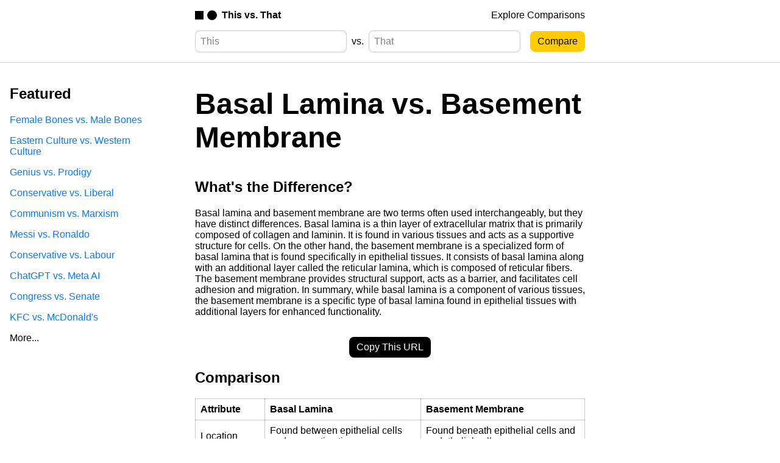

--- FILE ---
content_type: text/html; charset=utf-8
request_url: https://thisvsthat.io/basal-lamina-vs-basement-membrane
body_size: 4803
content:
<!DOCTYPE html>
<html lang="en">

<head>
    <meta charset="utf-8" />
<meta name="viewport" content="width=device-width, initial-scale=1.0" />

<title>Basal Lamina vs. Basement Membrane - What's the Difference? | This vs. That</title>
<meta name="description" content="What's the difference between Basal Lamina and Basement Membrane? Basal lamina and basement membrane are two terms often used interchangeably, but they have ..." />

<meta name="application-name" content="This vs. That" />
<meta name="hostname" content="thisvsthat.io" />
<meta name="expected-hostname" content="thisvsthat.io" />
<link rel="canonical" href="https://thisvsthat.io/basal-lamina-vs-basement-membrane" />

<link rel="icon" type="image/svg+xml" href="/favicon.svg" />
<link rel="icon" type="image/png" sizes="16x16" href="/favicon-16.png" />
<link rel="icon" type="image/png" sizes="32x32" href="/favicon-32.png" />
<link rel="icon" type="image/png" sizes="48x48" href="/favicon-48.png" />
<link rel="icon" type="image/png" sizes="128x128" href="/favicon-128.png" />
<link rel="icon" type="image/png" sizes="180x180" href="/favicon-180.png" />
<link rel="icon" type="image/png" sizes="192x192" href="/favicon-192.png" />
<link rel="apple-touch-icon" type="image/png" sizes="180x180" href="/favicon-180.png">
<link rel="mask-icon" href="/favicon.svg" color="#000000" />
<link rel="alternate icon" type="image/x-icon" href="/favicon.ico">

<meta property="og:locale" content="en_US">
<meta property="og:type" content="article">
<meta property="og:title" content="Basal Lamina vs. Basement Membrane - What's the Difference? | This vs. That">
<meta property="og:description" content="What's the difference between Basal Lamina and Basement Membrane? Basal lamina and basement membrane are two terms often used interchangeably, but they have ...">
<meta property="og:url" content="https://thisvsthat.io/basal-lamina-vs-basement-membrane">
<meta property="og:site_name" content="This vs. That">
<meta property="og:image" content="/assets/logo.png">
<meta property="og:image:alt" content="Comparing Basal Lamina and Basement Membrane">

<meta name="twitter:title" content="Basal Lamina vs. Basement Membrane - What's the Difference? | This vs. That">
<meta name="twitter:description" content="What's the difference between Basal Lamina and Basement Membrane? Basal lamina and basement membrane are two terms often used interchangeably, but they have ...">
<meta name="twitter:card" content="summary_large_image">
<meta name="twitter:image" content="/assets/logo.png">

<link rel="stylesheet" type="text/css" href="/css/common.css" />
<script src="https://ajax.googleapis.com/ajax/libs/jquery/3.6.4/jquery.min.js"></script>
<script src="/js/common.js"></script>
<script type="module" src="/js/analytics.js"></script>

<!-- Ahrefs Verification -->
<meta name="ahrefs-site-verification" content="02e293d8da33fec993591709b3b9b915f44ca470e8de4c117e263f35e7a498ad" />

<!-- Bing Verification -->
<meta name="msvalidate.01" content="19EB64D1549B9FA339BCEA7B44BE5D0F" />

<script src="https://darkvisitors.com/tracker.js?project_key=eefd10e9-aa1b-4053-b555-daa9ec478490"></script>
<script src="https://darkvisitors.com/tracker.js?project_key=f0a93461-e52b-43f4-a7ba-10926161f83d"></script>

    <script src="/js/pages/comparison.js"></script>
</head>

<body>
    <nav>
    <div class="nav-center-container">
        <a id="nav-logo-link" href="/">
            <img src="/assets/logo-black.svg" alt="This vs. That logo" />
            <span>This vs. That</span>
        </a>
        <a class="nav-link" href="/explore">Explore Comparisons</a>
    </div>
</nav>
    <header>
    <div class="header-center-container">
        <form id="comparison-form" action="/" method="POST">
    <input type="text" placeholder="This" name="first_term">
    <span>vs.</span>
    <input type="text" placeholder="That" name="second_term">
    <input id="comparison-form-button" type="submit" value="Compare">
</form>
    </div>
</header>
    <main>
        <article>
            <h1>Basal Lamina vs. Basement Membrane</h1>
            <h2>What's the Difference?</h2>
            <p>Basal lamina and basement membrane are two terms often used interchangeably, but they have distinct differences. Basal lamina is a thin layer of extracellular matrix that is primarily composed of collagen and laminin. It is found in various tissues and acts as a supportive structure for cells. On the other hand, the basement membrane is a specialized form of basal lamina that is found specifically in epithelial tissues. It consists of basal lamina along with an additional layer called the reticular lamina, which is composed of reticular fibers. The basement membrane provides structural support, acts as a barrier, and facilitates cell adhesion and migration. In summary, while basal lamina is a component of various tissues, the basement membrane is a specific type of basal lamina found in epithelial tissues with additional layers for enhanced functionality.</p>
            <button id="copy-link-button">Copy This URL</button>
            <h2>Comparison</h2>
            
            <div id="table-html-container">
                
                    <table><tr><th>Attribute</th><th>Basal Lamina</th><th>Basement Membrane</th></tr><tr><td>Location</td><td>Found between epithelial cells and connective tissue</td><td>Found beneath epithelial cells and endothelial cells</td></tr><tr><td>Composition</td><td>Consists of collagen IV, laminin, proteoglycans, and other glycoproteins</td><td>Consists of collagen IV, laminin, proteoglycans, and other glycoproteins</td></tr><tr><td>Thickness</td><td>Thinner than basement membrane</td><td>Thicker than basal lamina</td></tr><tr><td>Function</td><td>Provides structural support, filtration, and cell signaling</td><td>Provides structural support, filtration, and cell signaling</td></tr><tr><td>Attachment</td><td>Attaches epithelial cells to connective tissue</td><td>Attaches epithelial cells to underlying connective tissue or endothelial cells</td></tr><tr><td>Regeneration</td><td>Can regenerate after injury</td><td>Can regenerate after injury</td></tr></table>
                
            </div>
            
            <h2>Further Detail</h2>
            <div id="article-html-container">
                
                    <h3>Introduction</h3><p>The extracellular matrix (ECM) plays a crucial role in providing structural support and regulating cellular functions in various tissues. Within the ECM, two important components are the basal lamina and the basement membrane. While these terms are often used interchangeably, they have distinct characteristics and functions. In this article, we will explore the attributes of basal lamina and basement membrane, highlighting their similarities and differences.</p><h3>Basal Lamina</h3><p>The basal lamina is a thin, specialized sheet-like structure that is primarily found in epithelial tissues. It is composed of a network of extracellular matrix proteins, including laminins, collagen type IV, nidogens, and proteoglycans. The basal lamina provides mechanical support to epithelial cells and acts as a selective barrier, regulating the movement of molecules between the epithelium and underlying tissues.</p><p>One of the key functions of the basal lamina is to anchor epithelial cells to the underlying connective tissue. It achieves this through integrin-mediated cell-matrix adhesion, where integrin receptors on the cell surface bind to specific components of the basal lamina. This interaction not only stabilizes the epithelial layer but also facilitates cell signaling and communication.</p><p>The basal lamina also plays a crucial role in tissue development and regeneration. It provides a scaffold for cell migration during embryogenesis and tissue repair. Additionally, it influences cell behavior, including proliferation, differentiation, and apoptosis, through the presentation of growth factors and other signaling molecules.</p><p>Furthermore, the basal lamina acts as a filtration barrier, preventing the passage of large molecules such as proteins and cells while allowing the diffusion of smaller molecules. This selective permeability is essential for maintaining tissue homeostasis and protecting underlying tissues from potential harmful substances.</p><p>In summary, the basal lamina is a specialized extracellular matrix structure found in epithelial tissues. It provides mechanical support, anchors cells to the underlying tissue, regulates cell behavior, and acts as a selective barrier.</p><h3>Basement Membrane</h3><p>The basement membrane is a broader term that encompasses the basal lamina along with an additional layer called the reticular lamina. It is present in various tissues, including epithelial, endothelial, and muscle tissues. The basement membrane is composed of similar components as the basal lamina, including collagen type IV, laminins, and proteoglycans.</p><p>The basal lamina, as discussed earlier, forms the primary component of the basement membrane. It is a thin layer adjacent to the epithelial cells. The reticular lamina, on the other hand, is located beneath the basal lamina and consists of reticular fibers produced by fibroblasts. These fibers provide additional structural support to the basement membrane.</p><p>Similar to the basal lamina, the basement membrane functions as a mechanical support for cells and tissues. It helps maintain tissue integrity and provides a scaffold for cell migration during development and repair processes. Additionally, the basement membrane contributes to tissue organization and differentiation by influencing cell behavior and gene expression.</p><p>Another important function of the basement membrane is its involvement in cell signaling and tissue homeostasis. It acts as a reservoir for growth factors, cytokines, and other signaling molecules, regulating their availability and release to the surrounding tissues. This dynamic interaction between cells and the basement membrane is crucial for tissue development, maintenance, and repair.</p><p>Furthermore, the basement membrane plays a role in angiogenesis, the formation of new blood vessels. It provides a supportive environment for endothelial cells, guiding their migration and organization into functional vessels. The basement membrane also helps regulate the permeability of blood vessels, contributing to the maintenance of proper fluid balance and nutrient exchange.</p><p>In summary, the basement membrane consists of both the basal lamina and the reticular lamina. It provides mechanical support, influences cell behavior and tissue organization, regulates signaling molecules, and contributes to angiogenesis.</p><h3>Similarities and Differences</h3><p>While the basal lamina and the basement membrane share several attributes, they also have distinct characteristics. Both structures are composed of similar extracellular matrix components, including collagen type IV and laminins. They provide mechanical support, regulate cell behavior, and contribute to tissue organization and development.</p><p>However, the key difference lies in their composition and location. The basal lamina is a thin layer adjacent to epithelial cells, primarily found in epithelial tissues. In contrast, the basement membrane includes the basal lamina along with the reticular lamina, which is located beneath the basal lamina and present in various tissues.</p><p>Another difference is their selective permeability. While both structures act as barriers, the basal lamina specifically regulates the movement of molecules between the epithelium and underlying tissues. On the other hand, the basement membrane, with its additional reticular lamina, contributes to the regulation of blood vessel permeability and nutrient exchange.</p><p>Furthermore, the basement membrane has a broader range of functions compared to the basal lamina. It is involved in angiogenesis, providing a supportive environment for endothelial cells and regulating blood vessel formation. The basement membrane also acts as a reservoir for signaling molecules, influencing tissue homeostasis and repair processes.</p><p>In summary, while the basal lamina and the basement membrane share similarities in terms of composition and function, their distinct characteristics and locations make them unique structures within the extracellular matrix.</p><h3>Conclusion</h3><p>The basal lamina and the basement membrane are essential components of the extracellular matrix, providing structural support and regulating cellular functions in various tissues. The basal lamina, primarily found in epithelial tissues, acts as a selective barrier, anchors cells, and influences cell behavior. On the other hand, the basement membrane, which includes the basal lamina and the reticular lamina, has a broader range of functions, including angiogenesis and regulation of signaling molecules.</p><p>Understanding the attributes of basal lamina and basement membrane is crucial for comprehending tissue development, maintenance, and repair processes. Further research into these structures will continue to shed light on their roles in health and disease, potentially leading to novel therapeutic approaches in the future.</p>
                
            </div>
            <p class="secondary-text">Comparisons may contain inaccurate information about people, places, or facts. Please report any issues.</p>
        </article>
    </main>
    <aside id="left-aside">
    <div class="explore-section">
    
        <div class="explore-group">
            <h2>Featured</h2>
            
                <a href="/female-bones-vs-male-bones">Female Bones vs. Male Bones</a>
            
                <a href="/eastern-culture-vs-western-culture">Eastern Culture vs. Western Culture</a>
            
                <a href="/genius-vs-prodigy">Genius vs. Prodigy</a>
            
                <a href="/conservative-vs-liberal">Conservative vs. Liberal</a>
            
                <a href="/communism-vs-marxism">Communism vs. Marxism</a>
            
                <a href="/messi-vs-ronaldo">Messi vs. Ronaldo</a>
            
                <a href="/conservative-vs-labour">Conservative vs. Labour</a>
            
                <a href="/chatgpt-vs-meta-ai">ChatGPT vs. Meta AI</a>
            
                <a href="/congress-vs-senate">Congress vs. Senate</a>
            
                <a href="/kfc-vs-mcdonalds">KFC vs. McDonald's</a>
            
            
                <a class="explore-group-bottom-link" href="/explore">More...</a>
            
        </div>
    
</div>




</aside>
    <aside id="right-aside">
</aside>
    <footer>
    <a id="footer-logo-link" href="/">
        <img src="/assets/logo-white.svg" alt="This vs. That logo" />
        <span>This vs. That</span>
    </a>
    <div class="footer-right-container">
        <a id="honeypot-link" href="/honeypot">Honeypot</a>
        <a href="mailto:contact@thisvsthat.io">Contact</a>
        <a href="https://ghking.co/modules/Terms-Of-Service">Terms Of Service</a>
        <a href="https://ghking.co/modules/Privacy-Policy/">Privacy Policy</a>
        <span>© 2023 Bit Flip LLC. All Rights Reserved.</span>
    </div>
</footer>
</body>

</html>



